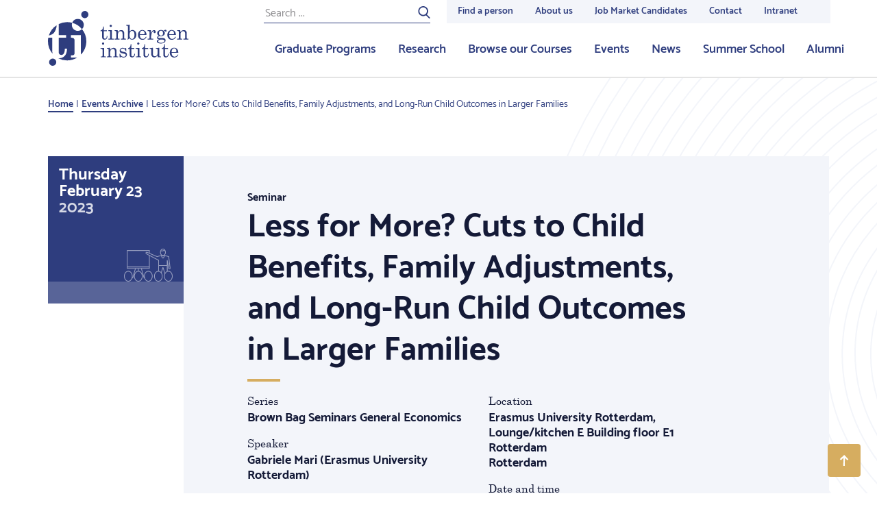

--- FILE ---
content_type: image/svg+xml
request_url: https://tinbergen.nl/bundles/zichttinbergen/images/circles-right.svg
body_size: 3051
content:
<svg xmlns="http://www.w3.org/2000/svg" width="513px" height="1207px" viewBox="0 0 513 1207">
    <g stroke="none" stroke-width="1" fill="none" fill-rule="evenodd">
        <g transform="translate(-927.000000, 0.000000)" stroke="#F3F5FA" stroke-width="2">
            <path d="M1648.00111,-204 C2045.64776,-204 2368,118.356365 2368,516.001482 C2368,913.649563 2045.64776,1236 1648.00111,1236 C1250.35669,1236 928,913.649563 928,516.001482 C928,118.356365 1250.35669,-204 1648.00111,-204 Z M1648.00074,-183.175705 C2034.1443,-183.175705 2347.1757,129.853237 2347.1757,515.995183 C2347.1757,902.146022 2034.1443,1215.1757 1648.00074,1215.1757 C1261.85496,1215.1757 948.824295,902.146022 948.824295,515.995183 C948.824295,129.853237 1261.85496,-183.175705 1648.00074,-183.175705 Z M1647.47569,-162.35141 C2021.83402,-162.35141 2325.3102,141.124601 2325.3102,515.47606 C2325.3102,889.836406 2021.83402,1193.3102 1647.47569,1193.3102 C1273.12106,1193.3102 969.64859,889.836406 969.64859,515.47606 C969.64859,141.124601 1273.12106,-162.35141 1647.47569,-162.35141 Z M1649.04381,-140.4859 C2012.18757,-140.4859 2306.56833,153.898415 2306.56833,517.037138 C2306.56833,880.182532 2012.18757,1174.56833 1649.04381,1174.56833 C1285.89931,1174.56833 991.5141,880.182532 991.5141,517.037138 C991.5141,153.898415 1285.89931,-140.4859 1649.04381,-140.4859 Z M1649.04196,-119.661605 C2000.68139,-119.661605 2285.74403,165.400563 2285.74403,517.041585 C2285.74403,868.68409 2000.68139,1153.74403 1649.04196,1153.74403 C1297.4003,1153.74403 1012.33839,868.68409 1012.33839,517.041585 C1012.33839,165.400563 1297.4003,-119.661605 1649.04196,-119.661605 Z M1649.04307,-98.8373102 C1989.18286,-98.8373102 2264.91974,176.89958 2264.91974,517.037508 C2264.91974,857.182849 1989.18286,1132.91974 1649.04307,1132.91974 C1308.90476,1132.91974 1033.16269,857.182849 1033.16269,517.037508 C1033.16269,176.89958 1308.90476,-98.8373102 1649.04307,-98.8373102 Z M1647.47347,-79.0542299 C1975.82964,-79.0542299 2242.01302,187.124953 2242.01302,515.473465 C2242.01302,843.83161 1975.82964,1110.01302 1647.47347,1110.01302 C1319.12396,1110.01302 1052.94577,843.83161 1052.94577,515.473465 C1052.94577,187.124953 1319.12396,-79.0542299 1647.47347,-79.0542299 Z M1648.52061,-57.1887202 C1965.37027,-57.1887202 2222.22993,199.670372 2222.22993,516.518014 C2222.22993,833.370102 1965.37027,1090.22993 1648.52061,1090.22993 C1331.66872,1090.22993 1074.81128,833.370102 1074.81128,516.518014 C1074.81128,199.670372 1331.66872,-57.1887202 1648.52061,-57.1887202 Z M1647.9974,-37.4056399 C1953.63612,-37.4056399 2201.40564,210.361756 2201.40564,515.996662 C2201.40564,821.64047 1953.63612,1069.40564 1647.9974,1069.40564 C1342.36091,1069.40564 1094.59436,821.64047 1094.59436,515.996662 C1094.59436,210.361756 1342.36091,-37.4056399 1647.9974,-37.4056399 Z M1649.56219,-14.4989154 C1943.4151,-14.4989154 2181.62256,223.710694 2181.62256,517.559969 C2181.62256,811.409244 1943.4151,1049.62256 1649.56219,1049.62256 C1355.71448,1049.62256 1117.50108,811.409244 1117.50108,517.559969 C1117.50108,223.710694 1355.71448,-14.4989154 1649.56219,-14.4989154 Z M1647.47902,4.24295011 C1929.82633,4.24295011 2158.71584,233.127945 2158.71584,515.479393 C2158.71584,797.830099 1929.82633,1026.71584 1647.47902,1026.71584 C1365.13246,1026.71584 1136.24295,797.830099 1136.24295,515.479393 C1136.24295,233.127945 1365.13246,4.24295011 1647.47902,4.24295011 Z M1647.48346,26.1084599 C1917.74987,26.1084599 2136.85033,245.202991 2136.85033,515.476803 C2136.85033,785.752095 1917.74987,1004.85033 1647.48346,1004.85033 C1377.20965,1004.85033 1158.10846,785.752095 1158.10846,515.476803 C1158.10846,245.202991 1377.20965,26.1084599 1647.48346,26.1084599 Z M1647.4805,46.9327549 C1906.24929,46.9327549 2116.02603,256.710891 2116.02603,515.480133 C2116.02603,774.255295 1906.24929,984.02603 1647.4805,984.02603 C1388.70876,984.02603 1178.93275,774.255295 1178.93275,515.480133 C1178.93275,256.710891 1388.70876,46.9327549 1647.4805,46.9327549 Z M1647.99889,67.7570499 C1895.56293,67.7570499 2096.24295,268.443074 2096.24295,515.997406 C2096.24295,763.556185 1895.56293,964.24295 1647.99889,964.24295 C1400.44374,964.24295 1199.75705,763.556185 1199.75705,515.997406 C1199.75705,268.443074 1400.44374,67.7570499 1647.99889,67.7570499 Z M1647.99889,88.5813449 C1884.0556,88.5813449 2075.41866,279.944735 2075.41866,515.999629 C2075.41866,752.056747 1884.0556,943.418655 1647.99889,943.418655 C1411.93996,943.418655 1220.58134,752.056747 1220.58134,515.999629 C1220.58134,279.944735 1411.93996,88.5813449 1647.99889,88.5813449 Z M1647.47569,109.40564 C1871.7413,109.40564 2053.55315,291.208867 2053.55315,515.483465 C2053.55315,739.75362 1871.7413,921.553145 1647.47569,921.553145 C1423.2086,921.553145 1241.40564,739.75362 1241.40564,515.483465 C1241.40564,291.208867 1423.2086,109.40564 1647.47569,109.40564 Z M1646.43707,129.18872 C1859.20673,129.18872 2031.68764,301.668882 2031.68764,514.439289 C2031.68764,727.208955 1859.20673,899.687636 1646.43707,899.687636 C1433.66888,899.687636 1261.18872,727.208955 1261.18872,514.439289 C1261.18872,301.668882 1433.66888,129.18872 1646.43707,129.18872 Z M1648.5195,152.095445 C1849.78702,152.095445 2012.94577,315.256001 2012.94577,516.521348 C2012.94577,717.787436 1849.78702,880.94577 1648.5195,880.94577 C1447.2542,880.94577 1284.09544,717.787436 1284.09544,516.521348 C1284.09544,315.256001 1447.2542,152.095445 1648.5195,152.095445 Z M1647.99889,171.878525 C1838.04858,171.878525 1992.12148,325.478921 1992.12148,514.958046 C1992.12148,704.43717 1838.04858,858.039046 1647.99889,858.039046 C1457.94697,858.039046 1303.87852,704.43717 1303.87852,514.958046 C1303.87852,325.478921 1457.94697,171.878525 1647.99889,171.878525 Z M1648.52654,193.744035 C1826.78907,193.744035 1971.29718,338.253384 1971.29718,516.520978 C1971.29718,694.784866 1826.78907,839.29718 1648.52654,839.29718 C1470.25956,839.29718 1325.74403,694.784866 1325.74403,516.520978 C1325.74403,338.253384 1470.25956,193.744035 1648.52654,193.744035 Z M1647.48495,213.527115 C1814.24513,213.527115 1949.43167,348.720744 1949.43167,515.482357 C1949.43167,682.248418 1814.24513,817.43167 1647.48495,817.43167 C1480.7181,817.43167 1345.52711,682.248418 1345.52711,515.482357 C1345.52711,348.720744 1480.7181,213.527115 1647.48495,213.527115 Z M1646.96175,235.392625 C1801.93698,235.392625 1927.56616,361.023525 1927.56616,516.00037 C1927.56616,670.974995 1801.93698,796.607375 1646.96175,796.607375 C1491.97985,796.607375 1366.35141,670.974995 1366.35141,516.00037 C1366.35141,361.023525 1491.97985,235.392625 1646.96175,235.392625 Z M1649.04418,257.258134 C1792.51704,257.258134 1908.8243,373.566885 1908.8243,517.041585 C1908.8243,660.519985 1792.51704,776.824295 1649.04418,776.824295 C1505.57206,776.824295 1389.25813,660.519985 1389.25813,517.041585 C1389.25813,373.566885 1505.57206,257.258134 1649.04418,257.258134 Z M1646.95804,276 C1778.92802,276 1885.91757,382.9829 1885.91757,514.958415 C1885.91757,646.93467 1778.92802,753.91757 1646.95804,753.91757 C1514.98807,753.91757 1408,646.93467 1408,514.958415 C1408,382.9829 1514.98807,276 1646.95804,276 Z M1649.56628,298.906725 C1770.32079,298.906725 1868.21692,396.798906 1868.21692,517.561822 C1868.21692,638.322511 1770.32079,736.21692 1649.56628,736.21692 C1528.80137,736.21692 1430.90672,638.322511 1430.90672,517.561822 C1430.90672,396.798906 1528.80137,298.906725 1649.56628,298.906725 Z M1648.00296,318.689805 C1756.96749,318.689805 1845.3102,407.027911 1845.3102,516 C1845.3102,624.976535 1756.96749,713.310195 1648.00296,713.310195 C1539.02807,713.310195 1450.6898,624.976535 1450.6898,516 C1450.6898,407.027911 1539.02807,318.689805 1648.00296,318.689805 Z M1648.00222,340.555315 C1745.46649,340.555315 1824.4859,419.569702 1824.4859,517.039362 C1824.4859,614.511986 1745.46649,693.527115 1648.00222,693.527115 C1550.52906,693.527115 1471.5141,614.511986 1471.5141,517.039362 C1471.5141,419.569702 1550.52906,340.555315 1648.00222,340.555315 Z M1647.99777,360.338395 C1733.96805,360.338395 1803.66161,430.025112 1803.66161,515.997404 C1803.66161,601.967471 1733.96805,671.661605 1647.99777,671.661605 C1562.02602,671.661605 1492.33839,601.967471 1492.33839,515.997404 C1492.33839,430.025112 1562.02602,360.338395 1647.99777,360.338395 Z M1647.47902,381.16269 C1721.6586,381.16269 1781.7961,441.298626 1781.7961,515.480502 C1781.7961,589.662378 1721.6586,649.796095 1647.47902,649.796095 C1573.2987,649.796095 1513.16269,589.662378 1513.16269,515.480502 C1513.16269,441.298626 1573.2987,381.16269 1647.47902,381.16269 Z M1649.04084,403.0282 C1712.01058,403.0282 1763.05423,454.076563 1763.05423,517.038614 C1763.05423,580.01404 1712.01058,631.05423 1649.04084,631.05423 C1586.07482,631.05423 1535.0282,580.01404 1535.0282,517.038614 C1535.0282,454.076563 1586.07482,403.0282 1649.04084,403.0282 Z M1649.03973,423.852495 C1700.50595,423.852495 1742.22993,465.569879 1742.22993,517.041215 C1742.22993,568.506597 1700.50595,610.229935 1649.03973,610.229935 C1597.57052,610.229935 1555.85249,568.506597 1555.85249,517.041215 C1555.85249,465.569879 1597.57052,423.852495 1649.03973,423.852495 Z M1648,444.67679 C1687.96075,444.67679 1720.36443,477.074495 1720.36443,517.041215 C1720.36443,557.005696 1687.96075,589.40564 1648,589.40564 C1608.03328,589.40564 1575.63557,557.005696 1575.63557,517.041215 C1575.63557,477.074495 1608.03328,444.67679 1648,444.67679 Z M1648.52432,465.501085 C1676.6998,465.501085 1699.54013,488.339691 1699.54013,516.520978 C1699.54013,544.701524 1676.6998,567.54013 1648.52432,567.54013 C1620.34809,567.54013 1597.50108,544.701524 1597.50108,516.520978 C1597.50108,488.339691 1620.34809,465.501085 1648.52432,465.501085 Z M1676.63341,514.958785 C1676.63341,531.349428 1663.34602,544.633406 1646.96098,544.633406 C1630.57594,544.633406 1617.28416,531.349428 1617.28416,514.958785 C1617.28416,498.568142 1630.57594,485.284165 1646.96098,485.284165 C1663.34602,485.284165 1676.63341,498.568142 1676.63341,514.958785 Z" id="Stroke-1"></path>
        </g>
    </g>
</svg>